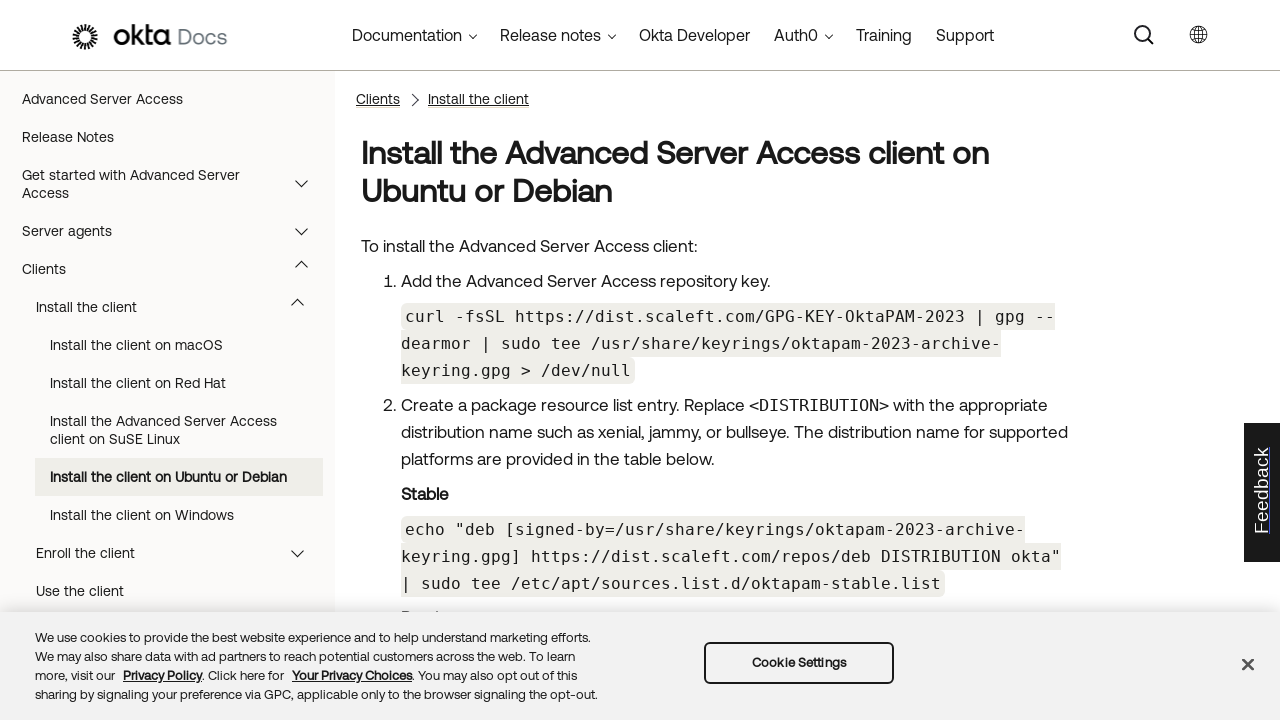

--- FILE ---
content_type: application/javascript; charset=UTF-8
request_url: https://help.okta.com/asa/en-us/Resources/Scripts/require.config.js
body_size: -114
content:
require.config({
    urlArgs: 't=639046139939709737'
});

--- FILE ---
content_type: application/javascript; charset=UTF-8
request_url: https://help.okta.com/asa/en-us/Data/Tocs/asa__toc_asa_root.js?t=639046139939709737
body_size: 294
content:
define({numchunks:1,prefix:'asa__toc_asa_root_Chunk',chunkstart:['/content/topics/adv_server_access/docs/about-asa.htm'],tree:{n:[{i:0,c:0},{i:1,c:0},{i:2,c:0,n:[{i:3,c:0},{i:4,c:0},{i:5,c:0}]},{i:6,c:0,n:[{i:7,c:0,n:[{i:8,c:0},{i:9,c:0},{i:10,c:0},{i:11,c:0}]},{i:12,c:0,n:[{i:13,c:0},{i:14,c:0},{i:15,c:0}]},{i:16,c:0},{i:17,c:0,n:[{i:18,c:0,n:[{i:19,c:0},{i:20,c:0},{i:21,c:0}]},{i:22,c:0},{i:23,c:0},{i:24,c:0},{i:25,c:0},{i:26,c:0,n:[{i:27,c:0},{i:28,c:0}]}]},{i:29,c:0,n:[{i:30,c:0},{i:31,c:0}]}]},{i:32,c:0,n:[{i:33,c:0,n:[{i:34,c:0},{i:35,c:0},{i:36,c:0},{i:37,c:0},{i:38,c:0}]},{i:39,c:0,n:[{i:40,c:0}]},{i:41,c:0},{i:42,c:0},{i:43,c:0},{i:44,c:0},{i:45,c:0,n:[{i:46,c:0}]},{i:47,c:0},{i:48,c:0},{i:49,c:0,n:[{i:50,c:0},{i:51,c:0},{i:52,c:0},{i:53,c:0},{i:54,c:0}]}]},{i:55,c:0,n:[{i:56,c:0,n:[{i:57,c:0},{i:58,c:0}]},{i:59,c:0},{i:60,c:0},{i:61,c:0},{i:62,c:0,n:[{i:63,c:0},{i:64,c:0},{i:65,c:0}]}]},{i:66,c:0,n:[{i:67,c:0},{i:68,c:0},{i:69,c:0},{i:70,c:0},{i:71,c:0},{i:72,c:0,n:[{i:73,c:0},{i:74,c:0},{i:75,c:0},{i:76,c:0},{i:77,c:0},{i:78,c:0}]},{i:79,c:0,n:[{i:80,c:0},{i:81,c:0},{i:82,c:0},{i:83,c:0},{i:84,c:0}]},{i:85,c:0,n:[{i:86,c:0},{i:87,c:0},{i:88,c:0},{i:89,c:0},{i:90,c:0}]},{i:91,c:0,n:[{i:92,c:0},{i:93,c:0}]}]},{i:94,c:0,n:[{i:95,c:0,n:[{i:96,c:0},{i:97,c:0}]},{i:98,c:0,n:[{i:99,c:0},{i:100,c:0},{i:101,c:0},{i:102,c:0}]},{i:103,c:0},{i:104,c:0,n:[{i:105,c:0},{i:106,c:0},{i:107,c:0},{i:108,c:0},{i:109,c:0}]},{i:110,c:0,n:[{i:111,c:0},{i:112,c:0}]},{i:113,c:0,n:[{i:114,c:0}]},{i:115,c:0}]},{i:116,c:0,n:[{i:117,c:0,n:[{i:118,c:0}]},{i:119,c:0},{i:120,c:0},{i:121,c:0},{i:122,c:0},{i:123,c:0},{i:124,c:0},{i:125,c:0},{i:126,c:0},{i:127,c:0},{i:128,c:0},{i:129,c:0},{i:130,c:0,n:[{i:131,c:0},{i:132,c:0}]},{i:133,c:0},{i:134,c:0}]}]}});

--- FILE ---
content_type: application/javascript; charset=UTF-8
request_url: https://help.okta.com/asa/en-us/Data/Tocs/asa__toc_asa_root_Chunk0.js?t=639046139939709737
body_size: 2409
content:
define({'/content/topics/adv_server_access/docs/about-asa.htm':{i:[119],t:['Components'],b:['']},'/content/topics/adv_server_access/docs/ad-certs-add.htm':{i:[76],t:['Add a certificate to an AD connection'],b:['']},'/content/topics/adv_server_access/docs/ad-certs-csr.htm':{i:[74],t:['Create a certificate using a CSR'],b:['']},'/content/topics/adv_server_access/docs/ad-certs-del.htm':{i:[78],t:['Delete a certificate'],b:['']},'/content/topics/adv_server_access/docs/ad-certs-policy.htm':{i:[75],t:['Configure group policies '],b:['']},'/content/topics/adv_server_access/docs/ad-certs-renew.htm':{i:[77],t:['Renew a certificate'],b:['']},'/content/topics/adv_server_access/docs/ad-certs-self.htm':{i:[73],t:['Create a self-signed certificate'],b:['']},'/content/topics/adv_server_access/docs/ad-certs.htm':{i:[72],t:['Passwordless certificates'],b:['']},'/content/topics/adv_server_access/docs/ad-client-configuration-advanced.htm':{i:[48],t:['Client configuration'],b:['']},'/content/topics/adv_server_access/docs/ad-connect-cli.htm':{i:[92],t:['Connect using the command line'],b:['']},'/content/topics/adv_server_access/docs/ad-connect-dash.htm':{i:[93],t:['Connect using the dashboard'],b:['']},'/content/topics/adv_server_access/docs/ad-connect.htm':{i:[91],t:['Server connections'],b:['']},'/content/topics/adv_server_access/docs/ad-connections.htm':{i:[70],t:['Create an AD connection'],b:['']},'/content/topics/adv_server_access/docs/ad-features.htm':{i:[67],t:['Features and usage'],b:['']},'/content/topics/adv_server_access/docs/ad-gateways.htm':{i:[69],t:['Configure a gateway'],b:['']},'/content/topics/adv_server_access/docs/ad-overview.htm':{i:[66],t:['AD-Joined'],b:['']},'/content/topics/adv_server_access/docs/ad-sync-activate.htm':{i:[84],t:['Activate a server sync job'],b:['']},'/content/topics/adv_server_access/docs/ad-sync-assignment.htm':{i:[81],t:['Assignment rules'],b:['']},'/content/topics/adv_server_access/docs/ad-sync-attribute.htm':{i:[82],t:['Attribute mapping'],b:['']},'/content/topics/adv_server_access/docs/ad-sync-create.htm':{i:[80],t:['Create a server sync job'],b:['']},'/content/topics/adv_server_access/docs/ad-sync-test.htm':{i:[83],t:['Test a server sync job'],b:['']},'/content/topics/adv_server_access/docs/ad-sync.htm':{i:[79],t:['Active Directory server discovery'],b:['']},'/content/topics/adv_server_access/docs/ad-user-manage.htm':{i:[68],t:['Configure account mapping'],b:['']},'/content/topics/adv_server_access/docs/ad-user-sync-activate.htm':{i:[89],t:['Activate a user sync job'],b:['']},'/content/topics/adv_server_access/docs/ad-user-sync-create.htm':{i:[86],t:['Create a user sync job'],b:['']},'/content/topics/adv_server_access/docs/ad-user-sync-discovery-rules.htm':{i:[87],t:['User sync discovery rules'],b:['']},'/content/topics/adv_server_access/docs/ad-user-sync-manage.htm':{i:[90],t:['Manage a user sync job'],b:['']},'/content/topics/adv_server_access/docs/ad-user-sync-test.htm':{i:[88],t:['Test a user sync job'],b:['']},'/content/topics/adv_server_access/docs/ad-user-sync.htm':{i:[85],t:['Active Directory user discovery'],b:['']},'/content/topics/adv_server_access/docs/agent-lifecycle.htm':{i:[31],t:['Configure agent lifecycle management hooks'],b:['']},'/content/topics/adv_server_access/docs/asa-overview.htm':{i:[0],t:['Advanced Server Access'],b:['']},'/content/topics/adv_server_access/docs/attribute-conflicts.htm':{i:[109],t:['Attribute conflicts'],b:['']},'/content/topics/adv_server_access/docs/audit-events-with-okta-syslog.htm':{i:[118],t:['Audit Events Integration with Okta System Log'],b:['']},'/content/topics/adv_server_access/docs/audit-events.htm':{i:[117],t:['Audit events'],b:['']},'/content/topics/adv_server_access/docs/aws-connect-account.htm':{i:[19],t:['Connect an AWS account'],b:['']},'/content/topics/adv_server_access/docs/aws-overview.htm':{i:[18],t:['AWS server discovery'],b:['']},'/content/topics/adv_server_access/docs/aws-real-time-sync.htm':{i:[20],t:['Configure real-time sync with AWS'],b:['']},'/content/topics/adv_server_access/docs/aws-review-job.htm':{i:[21],t:['Review server discovery jobs'],b:['']},'/content/topics/adv_server_access/docs/aws-ubuntu-userdata-cloud.htm':{i:[22],t:['Deploy an AWS server with a cloud account'],b:['']},'/content/topics/adv_server_access/docs/aws-ubuntu-userdata-token.htm':{i:[23],t:['Deploy an AWS server with an enrollment token'],b:['']},'/content/topics/adv_server_access/docs/bind-sudo-entitlement.htm':{i:[112],t:['Bind a sudo entitlement to a group'],b:['']},'/content/topics/adv_server_access/docs/client-tools-putty.htm':{i:[52],t:['Use PuTTY'],b:['']},'/content/topics/adv_server_access/docs/client-tools-winscp.htm':{i:[54],t:['Use WinSCP'],b:['']},'/content/topics/adv_server_access/docs/client-tools.htm':{i:[49],t:['Client tools'],b:['']},'/content/topics/adv_server_access/docs/client.htm':{i:[41],t:['Use the client'],b:['']},'/content/topics/adv_server_access/docs/cloned-server-detection.htm':{i:[28],t:['Cloned server detection'],b:['']},'/content/topics/adv_server_access/docs/cloud-deployment.htm':{i:[17],t:['Cloud servers'],b:['']},'/content/topics/adv_server_access/docs/configure-ip-address.htm':{i:[27],t:['Configure IP addresses'],b:['']},'/content/topics/adv_server_access/docs/connect-team-servers.htm':{i:[32],t:['Clients'],b:['']},'/content/topics/adv_server_access/docs/create-sudo-entitlement.htm':{i:[111],t:['Create a sudo entitlement'],b:['']},'/content/topics/adv_server_access/docs/custom-ssh-client.htm':{i:[46],t:['Customize SSH configurations for clients'],b:['']},'/content/topics/adv_server_access/docs/custom-ssh-server.htm':{i:[30],t:['Customize SSHD configurations for servers'],b:['']},'/content/topics/adv_server_access/docs/cygwin-setup.htm':{i:[50],t:['Configure Cygwin'],b:['']},'/content/topics/adv_server_access/docs/enable-session-capture.htm':{i:[63],t:['Enable session capture on a project'],b:['']},'/content/topics/adv_server_access/docs/enroll-clients.htm':{i:[39],t:['Enroll the client'],b:['']},'/content/topics/adv_server_access/docs/features-by-platform.htm':{i:[26],t:['Server features by provider'],b:['']},'/content/topics/adv_server_access/docs/gateway-capacity-planning.htm':{i:[122],t:['Gateway capacity planning'],b:['']},'/content/topics/adv_server_access/docs/gateway-configure.htm':{i:[60],t:['Configure the gateway'],b:['']},'/content/topics/adv_server_access/docs/gateway-create-cert.htm':{i:[71],t:['Add a signing certificate'],b:['']},'/content/topics/adv_server_access/docs/gateway-create-token.htm':{i:[59],t:['Create a gateway setup token'],b:['']},'/content/topics/adv_server_access/docs/gateway-high-availability.htm':{i:[123],t:['Gateway high availability'],b:['']},'/content/topics/adv_server_access/docs/gateway-install-redhat.htm':{i:[57],t:['Install the gateway on Red Hat'],b:['']},'/content/topics/adv_server_access/docs/gateway-install-ubuntu.htm':{i:[58],t:['Install the gateway on Ubuntu or Debian'],b:['']},'/content/topics/adv_server_access/docs/gateway-manage.htm':{i:[61],t:['Manage the gateway'],b:['']},'/content/topics/adv_server_access/docs/gateways-and-bastions.htm':{i:[121],t:['Gateways and bastions'],b:['']},'/content/topics/adv_server_access/docs/gateways.htm':{i:[55],t:['Gateways'],b:['']},'/content/topics/adv_server_access/docs/gcp-ubuntu-userdata-cloud.htm':{i:[24],t:['Deploy a GCP server with a cloud account'],b:['']},'/content/topics/adv_server_access/docs/gcp-ubuntu-userdata-token.htm':{i:[25],t:['Deploy a GCP server with an enrollment token'],b:['']},'/content/topics/adv_server_access/docs/group-add-user.htm':{i:[100],t:['Add a user to a group'],b:['']},'/content/topics/adv_server_access/docs/group-management.htm':{i:[124],t:['Group management'],b:['']},'/content/topics/adv_server_access/docs/import-user-attributes-using-custom-mappings.htm':{i:[107],t:['Import user attributes using custom mappings'],b:['']},'/content/topics/adv_server_access/docs/install-agent.htm':{i:[7],t:['Install the server agent'],b:['']},'/content/topics/adv_server_access/docs/install-gateway.htm':{i:[56],t:['Install the gateway'],b:['']},'/content/topics/adv_server_access/docs/manage-clients-servers.htm':{i:[29],t:['Manage the server agent'],b:['']},'/content/topics/adv_server_access/docs/manage-groups-and-projects.htm':{i:[94],t:['Team management'],b:['']},'/content/topics/adv_server_access/docs/mobaxterm-setup.htm':{i:[51],t:['Configure MobaXterm'],b:['']},'/content/topics/adv_server_access/docs/on-demand-users.htm':{i:[125],t:['On-demand users'],b:['']},'/content/topics/adv_server_access/docs/policysync.htm':{i:[115],t:['PolicySync'],b:['']},'/content/topics/adv_server_access/docs/ports.htm':{i:[120],t:['Default ports'],b:['']},'/content/topics/adv_server_access/docs/rdp-transcoder.htm':{i:[64],t:['Install the RDP Session transcoder'],b:['']},'/content/topics/adv_server_access/docs/rdp.htm':{i:[47],t:['RDP setup'],b:['']},'/content/topics/adv_server_access/docs/reference.htm':{i:[116],t:['Reference'],b:['']},'/content/topics/adv_server_access/docs/royaltsx.htm':{i:[53],t:['Configure RoyalTSX'],b:['']},'/content/topics/adv_server_access/docs/server-enroll-token.htm':{i:[13],t:['Create a server enrollment token'],b:['']},'/content/topics/adv_server_access/docs/server-name-resolution.htm':{i:[126],t:['Server name resolution'],b:['']},'/content/topics/adv_server_access/docs/server-sources.htm':{i:[127],t:['Server sources'],b:['']},'/content/topics/adv_server_access/docs/service-users-ci-cd.htm':{i:[114],t:['Use service users for continuous deployment'],b:['']},'/content/topics/adv_server_access/docs/service-users.htm':{i:[113],t:['Service users'],b:['']},'/content/topics/adv_server_access/docs/services.htm':{i:[128],t:['Services'],b:['']},'/content/topics/adv_server_access/docs/session-capture.htm':{i:[62],t:['Session capture'],b:['']},'/content/topics/adv_server_access/docs/set-attributes-group.htm':{i:[106],t:['Configure team-level group attributes'],b:['']},'/content/topics/adv_server_access/docs/set-project-level-attributes-in-adv-server-access.htm':{i:[108],t:['Set project-level attribute overrides'],b:['']},'/content/topics/adv_server_access/docs/set-team-level-user-attributes-in-okta.htm':{i:[105],t:['Configure team-level user attributes'],b:['']},'/content/topics/adv_server_access/docs/setup/add-a-group-to-project.htm':{i:[101],t:['Add a group to a project'],b:['']},'/content/topics/adv_server_access/docs/setup/config-group-sync.htm':{i:[5],t:['Configure group sync'],b:['']},'/content/topics/adv_server_access/docs/setup/configure-scim.htm':{i:[4],t:['Configure SCIM for Okta'],b:['']},'/content/topics/adv_server_access/docs/setup/create-a-group.htm':{i:[99],t:['Create a group'],b:['']},'/content/topics/adv_server_access/docs/setup/create-a-project.htm':{i:[96],t:['Create a project'],b:['']},'/content/topics/adv_server_access/docs/setup/enrolling-a-server.htm':{i:[12],t:['Server Enrollment'],b:['']},'/content/topics/adv_server_access/docs/setup/getting-started.htm':{i:[3],t:['Set up Advanced Server Access'],b:['']},'/content/topics/adv_server_access/docs/setup/groups.htm':{i:[98],t:['Groups'],b:['']},'/content/topics/adv_server_access/docs/setup/preauthorizations.htm':{i:[97],t:['Create a preauthorization for a user'],b:['']},'/content/topics/adv_server_access/docs/setup/projects.htm':{i:[95],t:['Projects'],b:['']},'/content/topics/adv_server_access/docs/setup/ssh.htm':{i:[45],t:['SSH setup'],b:['']},'/content/topics/adv_server_access/docs/setup/url-handler.htm':{i:[44],t:['URL handler'],b:['']},'/content/topics/adv_server_access/docs/sft-keyring.htm':{i:[42],t:['SFT Keyring'],b:['']},'/content/topics/adv_server_access/docs/sft-osx.htm':{i:[34],t:['Install the client on macOS'],b:['']},'/content/topics/adv_server_access/docs/sft-redhat.htm':{i:[35],t:[' Install the client on Red Hat'],b:['']},'/content/topics/adv_server_access/docs/sft-suse.htm':{i:[36],t:['Install the Advanced Server Access client on SuSE Linux'],b:['']},'/content/topics/adv_server_access/docs/sft-ubuntu.htm':{i:[37],t:[' Install the client on Ubuntu or Debian'],b:['']},'/content/topics/adv_server_access/docs/sft-windows.htm':{i:[38],t:[' Install the client on Windows'],b:['']},'/content/topics/adv_server_access/docs/sft.htm':{i:[33],t:['Install the client'],b:['']},'/content/topics/adv_server_access/docs/sftd-configure.htm':{i:[16],t:['Configure the server agent'],b:['']},'/content/topics/adv_server_access/docs/sftd-redhat.htm':{i:[8],t:['Install the server agent on Red Hat'],b:['']},'/content/topics/adv_server_access/docs/sftd-suse.htm':{i:[9],t:['Install the server agent on SuSE Linux'],b:['']},'/content/topics/adv_server_access/docs/sftd-ubuntu.htm':{i:[10],t:['Install the server agent on Ubuntu or Debian'],b:['']},'/content/topics/adv_server_access/docs/sftd-windows.htm':{i:[11],t:['Install the  server agent on Windows'],b:['']},'/content/topics/adv_server_access/docs/sftd.htm':{i:[6],t:['Server agents'],b:['']},'/content/topics/adv_server_access/docs/silent-client-enroll.htm':{i:[40],t:['Silently enroll the client'],b:['']},'/content/topics/adv_server_access/docs/start-here.htm':{i:[2],t:['Get started with Advanced Server Access'],b:['']},'/content/topics/adv_server_access/docs/sudo-entitlements.htm':{i:[110],t:['Sudo entitlements'],b:['']},'/content/topics/adv_server_access/docs/support.htm':{i:[134],t:['Support'],b:['']},'/content/topics/adv_server_access/docs/supported-os.htm':{i:[129],t:['Supported operating systems'],b:['']},'/content/topics/adv_server_access/docs/team-roles.htm':{i:[102],t:['Team roles'],b:['']},'/content/topics/adv_server_access/docs/team-settings.htm':{i:[103],t:['Team settings'],b:['']},'/content/topics/adv_server_access/docs/unenroll-server.htm':{i:[15],t:['Unenroll a server'],b:['']},'/content/topics/adv_server_access/docs/uninstall-client.htm':{i:[43],t:['Uninstall the client'],b:['']},'/content/topics/adv_server_access/docs/user-attributes.htm':{i:[104],t:['User and group attributes'],b:['']},'/content/topics/adv_server_access/docs/user-management-linux.htm':{i:[131],t:['User management in Linux'],b:['']},'/content/topics/adv_server_access/docs/user-management-windows.htm':{i:[132],t:['User management in Windows'],b:['']},'/content/topics/adv_server_access/docs/user-management.htm':{i:[130],t:['User management'],b:['']},'/content/topics/adv_server_access/docs/verify-server-enrolled.htm':{i:[14],t:['Verify server enrollment'],b:['']},'/content/topics/adv_server_access/docs/view-session-logs.htm':{i:[65],t:['Manage session logs'],b:['']},'/content/topics/adv_server_access/docs/windows.htm':{i:[133],t:['Windows Internals'],b:['']},'/content/topics/releasenotes/asa/asa-release-notes.htm':{i:[1],t:['Release Notes'],b:['']}});

--- FILE ---
content_type: application/javascript; charset=UTF-8
request_url: https://help.okta.com/asa/en-us/content/resources/scripts/js/app.js
body_size: 755
content:
// For regexp we need to match all of paths
//  /en-us/search
//  /ja-jp/search/
//  /en-us/search.htm
//  /en-us/search.htm/

const reSearch = '^\/..-..\/search(\.htm)?\/?$'; //  /en-us/search.htm
const reNotFound = '^\/..-..\/404(\.htm)?\/?$'; //  /en-us/404.htm
const reLocale = '(\/..-..\/)';
const searchPage = 'search.htm'

document.addEventListener('DOMContentLoaded', function () {
    const isSearch = window.location.pathname.match(reSearch);
    const isNotFound = window.location.pathname.match(reNotFound);
    // parses out /en-us/ part
    const locale = window.location.pathname.match(reLocale)[0];

    // no locale button on search or 404 page
    if (isSearch || isNotFound) {
        var element = document.getElementsByClassName('select-language-button')[0];
        element.parentNode.removeChild(element);
    }
    // no search button on search page
    if (isSearch) {
        return;
    }
    /*** Add search-bar visibility functionality ***/
    /** Add .show-search class if page do not include the search bar **/
    if (!document.querySelector('.coveo-headline-wrapper')) {
        // DO NOTHING
    } else {
        const navbar = document.querySelector('.navbar');
        /** create search button **/
        let searchButtonDesktop = document.createElement('button');
        searchButtonDesktop.className = "search-btn";
        searchButtonDesktop.title = "Search";
        searchButtonDesktop.ariaLabel = "Search";
        navbar.append(searchButtonDesktop);

        const openSearch = () => {
            window.open(`${locale}${searchPage}`, "_self");
        };

        /** check for a click event on desktop search-button (toggle .show-search class) **/
        searchButtonDesktop.addEventListener('click', openSearch);

        const menuBtn = document.querySelector('button.menu-icon');
        /** create search button **/
        let searchButtonMobile = document.createElement('button');
        searchButtonMobile.className = "search-btn search-btn-mobile";
        menuBtn.before(searchButtonMobile);

        /** check for a click event on mobile search-button (toggle .show-search class) **/
        searchButtonMobile.addEventListener('click', openSearch);
    }

    /*** Makes tiles(cards) fully clickable, even if you don't change the code(html). ***/
    const tiles = document.querySelectorAll('.tiles > div');
    tiles.forEach(function (tile) {
        const link = tile.querySelector('a');
        if (link) {
            tile.addEventListener('click', function (e) {
                link.click();
            });
        }
    });
});

$(document).foundation()
